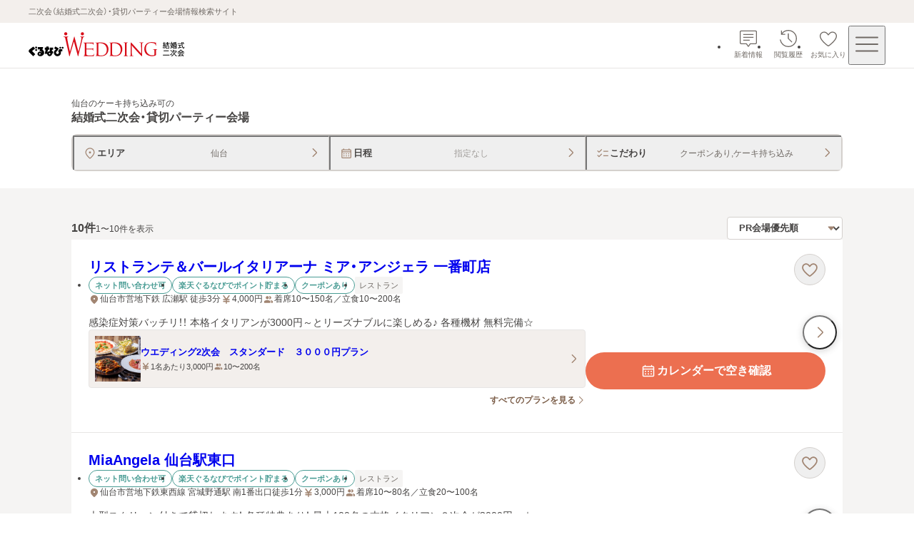

--- FILE ---
content_type: text/css; charset=UTF-8
request_url: https://party-wedding.gnavi.co.jp/_next/static/css/2553d7366635cabc.css
body_size: 1522
content:
*,:after,:before{margin:0;padding:0;box-sizing:border-box}:where([hidden]:not([hidden=until-found])){display:none!important}:where(html){-webkit-text-size-adjust:none;color-scheme:dark light;tab-size:2;scrollbar-gutter:stable;interpolate-size:allow-keywords;line-height:1.5}:where(html:has(dialog:modal[open])){overflow:clip}@media (prefers-reduced-motion:no-preference){:where(html:focus-within){scroll-behavior:smooth}}:where(body){line-height:inherit;font-family:system-ui,sans-serif;-webkit-font-smoothing:antialiased}:where(button){all:unset}:where(input,button,textarea,select){font:inherit;color:inherit;letter-spacing:inherit;word-spacing:inherit;font-feature-settings:inherit;font-variation-settings:inherit}:where(textarea){resize:vertical;resize:block}:where(button,label,select,summary,[role=button],[role=option]){cursor:pointer}:where(:disabled,label:has(>:disabled,+disabled)){cursor:not-allowed}:where(a){color:inherit;text-underline-offset:.2ex}:where(ul,ol){list-style:none}:where(img,svg,video,canvas,audio,iframe,embed,object){display:block}:where(img,picture,svg,video){max-inline-size:100%;block-size:auto}:where(p,h1,h2,h3,h4,h5,h6){overflow-wrap:break-word}:where(h1,h2,h3){line-height:calc(1em + .5rem);text-wrap:balance}:where(hr){border:none;border-block-start:1px solid;color:inherit;block-size:0;overflow:visible}:where(dialog,[popover]){border:none;background:none;color:inherit;inset:unset;max-width:unset;max-height:unset;overflow:unset}:where(dialog:not([open],[popover]),[popover]:not(:popover-open)){display:none!important}:where(:focus-visible){outline:3px solid CanvasText;box-shadow:0 0 0 5px Canvas;outline-offset:1px}:where(:focus-visible,:target){scroll-margin-block:8vh}:where(.visually-hidden:not(:focus-within,:active)){clip-path:inset(50%)!important;height:1px!important;width:1px!important;overflow:hidden!important;position:absolute!important;white-space:nowrap!important;border:0!important;-webkit-user-select:none!important;user-select:none!important}.layout_wrap__rZB1f{display:grid;grid-template-rows:auto 1fr auto;grid-auto-columns:100%;min-height:100dvh}
/*! Yaku Han JP v4.1.1 (OFL-1.1 AND MIT) by Qrac | Type: YakuHanJP - Based on Noto Sans JP */@font-face{font-family:YakuHanJP;font-style:normal;font-weight:100;font-display:swap;src:url(/_next/static/media/YakuHanJP-Thin.63fa4fea.woff2) format("woff2");unicode-range:u+3001,u+3002,u+3008,u+3009,u+300a,u+300b,u+300c,u+300d,u+300e,u+300f,u+3010,u+3011,u+3014,u+3015,u+30fb,u+ff01,u+ff08,u+ff09,u+ff1a,u+ff1b,u+ff1f,u+ff3b,u+ff3d,u+ff5b,u+ff5d}@font-face{font-family:YakuHanJP;font-style:normal;font-weight:200;font-display:swap;src:url(/_next/static/media/YakuHanJP-ExtraLight.a3baef89.woff2) format("woff2");unicode-range:u+3001,u+3002,u+3008,u+3009,u+300a,u+300b,u+300c,u+300d,u+300e,u+300f,u+3010,u+3011,u+3014,u+3015,u+30fb,u+ff01,u+ff08,u+ff09,u+ff1a,u+ff1b,u+ff1f,u+ff3b,u+ff3d,u+ff5b,u+ff5d}@font-face{font-family:YakuHanJP;font-style:normal;font-weight:300;font-display:swap;src:url(/_next/static/media/YakuHanJP-Light.b7d42714.woff2) format("woff2");unicode-range:u+3001,u+3002,u+3008,u+3009,u+300a,u+300b,u+300c,u+300d,u+300e,u+300f,u+3010,u+3011,u+3014,u+3015,u+30fb,u+ff01,u+ff08,u+ff09,u+ff1a,u+ff1b,u+ff1f,u+ff3b,u+ff3d,u+ff5b,u+ff5d}@font-face{font-family:YakuHanJP;font-style:normal;font-weight:400;font-display:swap;src:url(/_next/static/media/YakuHanJP-Regular.a3ee309f.woff2) format("woff2");unicode-range:u+3001,u+3002,u+3008,u+3009,u+300a,u+300b,u+300c,u+300d,u+300e,u+300f,u+3010,u+3011,u+3014,u+3015,u+30fb,u+ff01,u+ff08,u+ff09,u+ff1a,u+ff1b,u+ff1f,u+ff3b,u+ff3d,u+ff5b,u+ff5d}@font-face{font-family:YakuHanJP;font-style:normal;font-weight:500;font-display:swap;src:url(/_next/static/media/YakuHanJP-Medium.5af38383.woff2) format("woff2");unicode-range:u+3001,u+3002,u+3008,u+3009,u+300a,u+300b,u+300c,u+300d,u+300e,u+300f,u+3010,u+3011,u+3014,u+3015,u+30fb,u+ff01,u+ff08,u+ff09,u+ff1a,u+ff1b,u+ff1f,u+ff3b,u+ff3d,u+ff5b,u+ff5d}@font-face{font-family:YakuHanJP;font-style:normal;font-weight:600;font-display:swap;src:url(/_next/static/media/YakuHanJP-SemiBold.2db30d24.woff2) format("woff2");unicode-range:u+3001,u+3002,u+3008,u+3009,u+300a,u+300b,u+300c,u+300d,u+300e,u+300f,u+3010,u+3011,u+3014,u+3015,u+30fb,u+ff01,u+ff08,u+ff09,u+ff1a,u+ff1b,u+ff1f,u+ff3b,u+ff3d,u+ff5b,u+ff5d}@font-face{font-family:YakuHanJP;font-style:normal;font-weight:700;font-display:swap;src:url(/_next/static/media/YakuHanJP-Bold.1d1ba7ed.woff2) format("woff2");unicode-range:u+3001,u+3002,u+3008,u+3009,u+300a,u+300b,u+300c,u+300d,u+300e,u+300f,u+3010,u+3011,u+3014,u+3015,u+30fb,u+ff01,u+ff08,u+ff09,u+ff1a,u+ff1b,u+ff1f,u+ff3b,u+ff3d,u+ff5b,u+ff5d}@font-face{font-family:YakuHanJP;font-style:normal;font-weight:800;font-display:swap;src:url(/_next/static/media/YakuHanJP-ExtraBold.3f5b43d1.woff2) format("woff2");unicode-range:u+3001,u+3002,u+3008,u+3009,u+300a,u+300b,u+300c,u+300d,u+300e,u+300f,u+3010,u+3011,u+3014,u+3015,u+30fb,u+ff01,u+ff08,u+ff09,u+ff1a,u+ff1b,u+ff1f,u+ff3b,u+ff3d,u+ff5b,u+ff5d}@font-face{font-family:YakuHanJP;font-style:normal;font-weight:900;font-display:swap;src:url(/_next/static/media/YakuHanJP-Black.c554d5e5.woff2) format("woff2");unicode-range:u+3001,u+3002,u+3008,u+3009,u+300a,u+300b,u+300c,u+300d,u+300e,u+300f,u+3010,u+3011,u+3014,u+3015,u+30fb,u+ff01,u+ff08,u+ff09,u+ff1a,u+ff1b,u+ff1f,u+ff3b,u+ff3d,u+ff5b,u+ff5d}:root{--layout-scrollbar-offset:0px;--progress-bar-color:#007dd9;--bprogress-box-shadow:none!important}html{height:100%;scrollbar-gutter:auto}body{overflow-y:scroll;font-size:.875rem;font-weight:400;color:#464443;letter-spacing:0}svg:active{pointer-events:none}svg{transform:translateZ(0)}figure,h1,h2,h3,h4,h5,h6,ol,p,ul{padding:0;margin:0}select{margin:0}@media(prefers-color-scheme:dark){html{color-scheme:light}}*{box-sizing:border-box;-webkit-tap-highlight-color:rgba(0,0,0,0)}:focus-visible{outline:0;outline-offset:0;box-shadow:none}h1,h2,h3{line-height:1.4;text-wrap:wrap}body,button{font-family:YakuHanJP,Hiragino Sans,Meiryo,sans-serif;font-feature-settings:"palt"}body h1,body h2{font-weight:600}

--- FILE ---
content_type: text/css; charset=UTF-8
request_url: https://party-wedding.gnavi.co.jp/_next/static/css/b749fb1c65aba706.css
body_size: 367
content:
.navigation-button_button__rmEsL{display:grid;place-items:center;transition:opacity .1s ease-out}.navigation-button_button__rmEsL:disabled{cursor:not-allowed;opacity:.4}.navigation-button_button__rmEsL:focus-visible{outline:2px solid #007dd9;outline-offset:1px;border-radius:9999px}@media(hover:hover){.navigation-button_button__rmEsL:not(:disabled):hover{opacity:.7;transition:opacity .1s ease-out}}.navigation-button_button__rmEsL:not(:disabled):active{opacity:.7;transition:opacity .1s ease-out}.navigation-button_button__rmEsL[data-variant=rectangular-portrait]{width:24px;height:32px;background-color:rgba(70,68,67,.8392156863);border-radius:2px 0 0 2px;box-shadow:0 2px 10px 0 rgba(70,68,67,.2392156863)}.navigation-button_button__rmEsL[data-variant=rectangular-portrait]>svg{fill:#fff}.navigation-button_button__rmEsL[data-variant=rectangular-portrait][data-type=prev]{border-radius:0 2px 2px 0}.navigation-button_button__rmEsL[data-variant=rectangular-portrait]:focus-visible{outline:2px solid #007dd9;outline-offset:1px;border-radius:2px}.navigation-button_button__rmEsL[data-variant=rectangular-landscape]{flex-shrink:0;width:40px;height:28px;background-color:#eae4de;border-radius:2px}.navigation-button_button__rmEsL[data-variant=rectangular-landscape]>svg{fill:#a18572}.navigation-button_button__rmEsL[data-variant=circle]{width:48px;height:48px;background-color:hsla(0,0%,100%,.9215686275);border-radius:9999px;box-shadow:0 2px 10px 0 rgba(70,68,67,.2392156863)}.navigation-button_button__rmEsL[data-variant=circle]>svg{fill:#a18572}.navigation-button_button__rmEsL[data-variant=circle]:disabled{background-color:#e7e5e4;opacity:1}.navigation-button_button__rmEsL[data-variant=circle]:disabled>svg{fill:#a09d9a}

--- FILE ---
content_type: application/javascript; charset=UTF-8
request_url: https://party-wedding.gnavi.co.jp/_next/static/chunks/app/not-found-0f541627c0ffe2a4.js
body_size: 1013
content:
(self.webpackChunk_N_E=self.webpackChunk_N_E||[]).push([[4345],{20533:(e,r,o)=>{"use strict";o.r(r),o.d(r,{SimpleHeader:()=>h});var s=o(24703),i=o(76345),n=o(88883);let t={src:"/_next/static/media/wedding-logo.901066e3.svg",height:28,width:140,blurWidth:0,blurHeight:0};var l=o(28822),d=o.n(l);let h=e=>{let r,o=(0,i.c)(2),{logoAlt:l}=e;return o[0]!==l?(r=(0,s.jsx)("header",{children:(0,s.jsx)("div",{className:d()["header-inner"],children:(0,s.jsx)("div",{className:d()["logo-wrap"],children:(0,s.jsx)(n.default,{src:t,width:214,height:33,alt:l,className:d().logo,unoptimized:!0})})})}),o[0]=l,o[1]=r):r=o[1],r}},28822:e=>{e.exports={"header-inner":"simple-header_header-inner__RnDDf","logo-wrap":"simple-header_logo-wrap__I7pQQ",logo:"simple-header_logo__RjYeR"}},33366:e=>{e.exports={wrap:"not-found_wrap__gD2AD",text:"not-found_text__FDRLj",description:"not-found_description__SqBrp",title:"not-found_title__EtRoZ"}},48368:(e,r,o)=>{Promise.resolve().then(o.t.bind(o,83511,23)),Promise.resolve().then(o.bind(o,61576)),Promise.resolve().then(o.bind(o,16068)),Promise.resolve().then(o.bind(o,20446)),Promise.resolve().then(o.bind(o,92099)),Promise.resolve().then(o.bind(o,37116)),Promise.resolve().then(o.bind(o,16201)),Promise.resolve().then(o.bind(o,95324)),Promise.resolve().then(o.bind(o,43814)),Promise.resolve().then(o.bind(o,6341)),Promise.resolve().then(o.bind(o,44825)),Promise.resolve().then(o.bind(o,79075)),Promise.resolve().then(o.bind(o,91792)),Promise.resolve().then(o.bind(o,39380)),Promise.resolve().then(o.bind(o,83561)),Promise.resolve().then(o.bind(o,76346)),Promise.resolve().then(o.bind(o,40884)),Promise.resolve().then(o.bind(o,85701)),Promise.resolve().then(o.bind(o,82935)),Promise.resolve().then(o.bind(o,44613)),Promise.resolve().then(o.bind(o,920)),Promise.resolve().then(o.bind(o,87727)),Promise.resolve().then(o.bind(o,18089)),Promise.resolve().then(o.bind(o,12201)),Promise.resolve().then(o.bind(o,45507)),Promise.resolve().then(o.bind(o,36557)),Promise.resolve().then(o.bind(o,98225)),Promise.resolve().then(o.bind(o,38903)),Promise.resolve().then(o.bind(o,29055)),Promise.resolve().then(o.bind(o,91717)),Promise.resolve().then(o.bind(o,82357)),Promise.resolve().then(o.bind(o,12277)),Promise.resolve().then(o.bind(o,63197)),Promise.resolve().then(o.bind(o,7078)),Promise.resolve().then(o.bind(o,5661)),Promise.resolve().then(o.bind(o,65786)),Promise.resolve().then(o.bind(o,45359)),Promise.resolve().then(o.bind(o,74164)),Promise.resolve().then(o.bind(o,31380)),Promise.resolve().then(o.bind(o,95107)),Promise.resolve().then(o.bind(o,1585)),Promise.resolve().then(o.bind(o,56982)),Promise.resolve().then(o.bind(o,2109)),Promise.resolve().then(o.bind(o,53817)),Promise.resolve().then(o.bind(o,29764)),Promise.resolve().then(o.bind(o,58052)),Promise.resolve().then(o.bind(o,36960)),Promise.resolve().then(o.bind(o,45490)),Promise.resolve().then(o.bind(o,90285)),Promise.resolve().then(o.bind(o,21701)),Promise.resolve().then(o.bind(o,44332)),Promise.resolve().then(o.bind(o,57345)),Promise.resolve().then(o.bind(o,74104)),Promise.resolve().then(o.bind(o,86145)),Promise.resolve().then(o.bind(o,44289)),Promise.resolve().then(o.bind(o,6197)),Promise.resolve().then(o.bind(o,45189)),Promise.resolve().then(o.bind(o,77589)),Promise.resolve().then(o.bind(o,2828)),Promise.resolve().then(o.bind(o,3294)),Promise.resolve().then(o.bind(o,98604)),Promise.resolve().then(o.bind(o,895)),Promise.resolve().then(o.bind(o,83774)),Promise.resolve().then(o.bind(o,2925)),Promise.resolve().then(o.bind(o,24597)),Promise.resolve().then(o.bind(o,21397)),Promise.resolve().then(o.t.bind(o,56482,23)),Promise.resolve().then(o.t.bind(o,11134,23)),Promise.resolve().then(o.t.bind(o,70350,23)),Promise.resolve().then(o.bind(o,58205)),Promise.resolve().then(o.t.bind(o,33366,23)),Promise.resolve().then(o.t.bind(o,76158,23)),Promise.resolve().then(o.bind(o,20533))},56482:e=>{e.exports={trigger:"arrow-box-base_trigger__cooeg",label:"arrow-box-base_label__OK7mZ"}},76345:(e,r,o)=>{"use strict";e.exports=o(89245)},89245:(e,r,o)=>{"use strict";var s=o(82999).__CLIENT_INTERNALS_DO_NOT_USE_OR_WARN_USERS_THEY_CANNOT_UPGRADE;r.c=function(e){return s.H.useMemoCache(e)}}},e=>{e.O(0,[677,5949,3511,8883,9479,104,3424,7854,7358],()=>e(e.s=48368)),_N_E=e.O()}]);